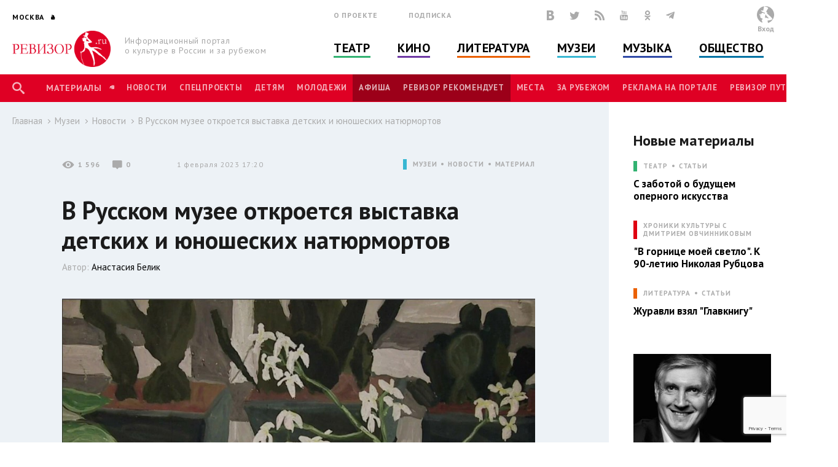

--- FILE ---
content_type: text/html; charset=utf-8
request_url: https://www.google.com/recaptcha/api2/anchor?ar=1&k=6LfE5ZcUAAAAAMqMgnvQcYuI40l8m5-l1OM2MEGM&co=aHR0cHM6Ly9yZXdpem9yLnJ1OjQ0Mw..&hl=en&v=N67nZn4AqZkNcbeMu4prBgzg&size=invisible&anchor-ms=20000&execute-ms=30000&cb=88w2iiyrgmz4
body_size: 48643
content:
<!DOCTYPE HTML><html dir="ltr" lang="en"><head><meta http-equiv="Content-Type" content="text/html; charset=UTF-8">
<meta http-equiv="X-UA-Compatible" content="IE=edge">
<title>reCAPTCHA</title>
<style type="text/css">
/* cyrillic-ext */
@font-face {
  font-family: 'Roboto';
  font-style: normal;
  font-weight: 400;
  font-stretch: 100%;
  src: url(//fonts.gstatic.com/s/roboto/v48/KFO7CnqEu92Fr1ME7kSn66aGLdTylUAMa3GUBHMdazTgWw.woff2) format('woff2');
  unicode-range: U+0460-052F, U+1C80-1C8A, U+20B4, U+2DE0-2DFF, U+A640-A69F, U+FE2E-FE2F;
}
/* cyrillic */
@font-face {
  font-family: 'Roboto';
  font-style: normal;
  font-weight: 400;
  font-stretch: 100%;
  src: url(//fonts.gstatic.com/s/roboto/v48/KFO7CnqEu92Fr1ME7kSn66aGLdTylUAMa3iUBHMdazTgWw.woff2) format('woff2');
  unicode-range: U+0301, U+0400-045F, U+0490-0491, U+04B0-04B1, U+2116;
}
/* greek-ext */
@font-face {
  font-family: 'Roboto';
  font-style: normal;
  font-weight: 400;
  font-stretch: 100%;
  src: url(//fonts.gstatic.com/s/roboto/v48/KFO7CnqEu92Fr1ME7kSn66aGLdTylUAMa3CUBHMdazTgWw.woff2) format('woff2');
  unicode-range: U+1F00-1FFF;
}
/* greek */
@font-face {
  font-family: 'Roboto';
  font-style: normal;
  font-weight: 400;
  font-stretch: 100%;
  src: url(//fonts.gstatic.com/s/roboto/v48/KFO7CnqEu92Fr1ME7kSn66aGLdTylUAMa3-UBHMdazTgWw.woff2) format('woff2');
  unicode-range: U+0370-0377, U+037A-037F, U+0384-038A, U+038C, U+038E-03A1, U+03A3-03FF;
}
/* math */
@font-face {
  font-family: 'Roboto';
  font-style: normal;
  font-weight: 400;
  font-stretch: 100%;
  src: url(//fonts.gstatic.com/s/roboto/v48/KFO7CnqEu92Fr1ME7kSn66aGLdTylUAMawCUBHMdazTgWw.woff2) format('woff2');
  unicode-range: U+0302-0303, U+0305, U+0307-0308, U+0310, U+0312, U+0315, U+031A, U+0326-0327, U+032C, U+032F-0330, U+0332-0333, U+0338, U+033A, U+0346, U+034D, U+0391-03A1, U+03A3-03A9, U+03B1-03C9, U+03D1, U+03D5-03D6, U+03F0-03F1, U+03F4-03F5, U+2016-2017, U+2034-2038, U+203C, U+2040, U+2043, U+2047, U+2050, U+2057, U+205F, U+2070-2071, U+2074-208E, U+2090-209C, U+20D0-20DC, U+20E1, U+20E5-20EF, U+2100-2112, U+2114-2115, U+2117-2121, U+2123-214F, U+2190, U+2192, U+2194-21AE, U+21B0-21E5, U+21F1-21F2, U+21F4-2211, U+2213-2214, U+2216-22FF, U+2308-230B, U+2310, U+2319, U+231C-2321, U+2336-237A, U+237C, U+2395, U+239B-23B7, U+23D0, U+23DC-23E1, U+2474-2475, U+25AF, U+25B3, U+25B7, U+25BD, U+25C1, U+25CA, U+25CC, U+25FB, U+266D-266F, U+27C0-27FF, U+2900-2AFF, U+2B0E-2B11, U+2B30-2B4C, U+2BFE, U+3030, U+FF5B, U+FF5D, U+1D400-1D7FF, U+1EE00-1EEFF;
}
/* symbols */
@font-face {
  font-family: 'Roboto';
  font-style: normal;
  font-weight: 400;
  font-stretch: 100%;
  src: url(//fonts.gstatic.com/s/roboto/v48/KFO7CnqEu92Fr1ME7kSn66aGLdTylUAMaxKUBHMdazTgWw.woff2) format('woff2');
  unicode-range: U+0001-000C, U+000E-001F, U+007F-009F, U+20DD-20E0, U+20E2-20E4, U+2150-218F, U+2190, U+2192, U+2194-2199, U+21AF, U+21E6-21F0, U+21F3, U+2218-2219, U+2299, U+22C4-22C6, U+2300-243F, U+2440-244A, U+2460-24FF, U+25A0-27BF, U+2800-28FF, U+2921-2922, U+2981, U+29BF, U+29EB, U+2B00-2BFF, U+4DC0-4DFF, U+FFF9-FFFB, U+10140-1018E, U+10190-1019C, U+101A0, U+101D0-101FD, U+102E0-102FB, U+10E60-10E7E, U+1D2C0-1D2D3, U+1D2E0-1D37F, U+1F000-1F0FF, U+1F100-1F1AD, U+1F1E6-1F1FF, U+1F30D-1F30F, U+1F315, U+1F31C, U+1F31E, U+1F320-1F32C, U+1F336, U+1F378, U+1F37D, U+1F382, U+1F393-1F39F, U+1F3A7-1F3A8, U+1F3AC-1F3AF, U+1F3C2, U+1F3C4-1F3C6, U+1F3CA-1F3CE, U+1F3D4-1F3E0, U+1F3ED, U+1F3F1-1F3F3, U+1F3F5-1F3F7, U+1F408, U+1F415, U+1F41F, U+1F426, U+1F43F, U+1F441-1F442, U+1F444, U+1F446-1F449, U+1F44C-1F44E, U+1F453, U+1F46A, U+1F47D, U+1F4A3, U+1F4B0, U+1F4B3, U+1F4B9, U+1F4BB, U+1F4BF, U+1F4C8-1F4CB, U+1F4D6, U+1F4DA, U+1F4DF, U+1F4E3-1F4E6, U+1F4EA-1F4ED, U+1F4F7, U+1F4F9-1F4FB, U+1F4FD-1F4FE, U+1F503, U+1F507-1F50B, U+1F50D, U+1F512-1F513, U+1F53E-1F54A, U+1F54F-1F5FA, U+1F610, U+1F650-1F67F, U+1F687, U+1F68D, U+1F691, U+1F694, U+1F698, U+1F6AD, U+1F6B2, U+1F6B9-1F6BA, U+1F6BC, U+1F6C6-1F6CF, U+1F6D3-1F6D7, U+1F6E0-1F6EA, U+1F6F0-1F6F3, U+1F6F7-1F6FC, U+1F700-1F7FF, U+1F800-1F80B, U+1F810-1F847, U+1F850-1F859, U+1F860-1F887, U+1F890-1F8AD, U+1F8B0-1F8BB, U+1F8C0-1F8C1, U+1F900-1F90B, U+1F93B, U+1F946, U+1F984, U+1F996, U+1F9E9, U+1FA00-1FA6F, U+1FA70-1FA7C, U+1FA80-1FA89, U+1FA8F-1FAC6, U+1FACE-1FADC, U+1FADF-1FAE9, U+1FAF0-1FAF8, U+1FB00-1FBFF;
}
/* vietnamese */
@font-face {
  font-family: 'Roboto';
  font-style: normal;
  font-weight: 400;
  font-stretch: 100%;
  src: url(//fonts.gstatic.com/s/roboto/v48/KFO7CnqEu92Fr1ME7kSn66aGLdTylUAMa3OUBHMdazTgWw.woff2) format('woff2');
  unicode-range: U+0102-0103, U+0110-0111, U+0128-0129, U+0168-0169, U+01A0-01A1, U+01AF-01B0, U+0300-0301, U+0303-0304, U+0308-0309, U+0323, U+0329, U+1EA0-1EF9, U+20AB;
}
/* latin-ext */
@font-face {
  font-family: 'Roboto';
  font-style: normal;
  font-weight: 400;
  font-stretch: 100%;
  src: url(//fonts.gstatic.com/s/roboto/v48/KFO7CnqEu92Fr1ME7kSn66aGLdTylUAMa3KUBHMdazTgWw.woff2) format('woff2');
  unicode-range: U+0100-02BA, U+02BD-02C5, U+02C7-02CC, U+02CE-02D7, U+02DD-02FF, U+0304, U+0308, U+0329, U+1D00-1DBF, U+1E00-1E9F, U+1EF2-1EFF, U+2020, U+20A0-20AB, U+20AD-20C0, U+2113, U+2C60-2C7F, U+A720-A7FF;
}
/* latin */
@font-face {
  font-family: 'Roboto';
  font-style: normal;
  font-weight: 400;
  font-stretch: 100%;
  src: url(//fonts.gstatic.com/s/roboto/v48/KFO7CnqEu92Fr1ME7kSn66aGLdTylUAMa3yUBHMdazQ.woff2) format('woff2');
  unicode-range: U+0000-00FF, U+0131, U+0152-0153, U+02BB-02BC, U+02C6, U+02DA, U+02DC, U+0304, U+0308, U+0329, U+2000-206F, U+20AC, U+2122, U+2191, U+2193, U+2212, U+2215, U+FEFF, U+FFFD;
}
/* cyrillic-ext */
@font-face {
  font-family: 'Roboto';
  font-style: normal;
  font-weight: 500;
  font-stretch: 100%;
  src: url(//fonts.gstatic.com/s/roboto/v48/KFO7CnqEu92Fr1ME7kSn66aGLdTylUAMa3GUBHMdazTgWw.woff2) format('woff2');
  unicode-range: U+0460-052F, U+1C80-1C8A, U+20B4, U+2DE0-2DFF, U+A640-A69F, U+FE2E-FE2F;
}
/* cyrillic */
@font-face {
  font-family: 'Roboto';
  font-style: normal;
  font-weight: 500;
  font-stretch: 100%;
  src: url(//fonts.gstatic.com/s/roboto/v48/KFO7CnqEu92Fr1ME7kSn66aGLdTylUAMa3iUBHMdazTgWw.woff2) format('woff2');
  unicode-range: U+0301, U+0400-045F, U+0490-0491, U+04B0-04B1, U+2116;
}
/* greek-ext */
@font-face {
  font-family: 'Roboto';
  font-style: normal;
  font-weight: 500;
  font-stretch: 100%;
  src: url(//fonts.gstatic.com/s/roboto/v48/KFO7CnqEu92Fr1ME7kSn66aGLdTylUAMa3CUBHMdazTgWw.woff2) format('woff2');
  unicode-range: U+1F00-1FFF;
}
/* greek */
@font-face {
  font-family: 'Roboto';
  font-style: normal;
  font-weight: 500;
  font-stretch: 100%;
  src: url(//fonts.gstatic.com/s/roboto/v48/KFO7CnqEu92Fr1ME7kSn66aGLdTylUAMa3-UBHMdazTgWw.woff2) format('woff2');
  unicode-range: U+0370-0377, U+037A-037F, U+0384-038A, U+038C, U+038E-03A1, U+03A3-03FF;
}
/* math */
@font-face {
  font-family: 'Roboto';
  font-style: normal;
  font-weight: 500;
  font-stretch: 100%;
  src: url(//fonts.gstatic.com/s/roboto/v48/KFO7CnqEu92Fr1ME7kSn66aGLdTylUAMawCUBHMdazTgWw.woff2) format('woff2');
  unicode-range: U+0302-0303, U+0305, U+0307-0308, U+0310, U+0312, U+0315, U+031A, U+0326-0327, U+032C, U+032F-0330, U+0332-0333, U+0338, U+033A, U+0346, U+034D, U+0391-03A1, U+03A3-03A9, U+03B1-03C9, U+03D1, U+03D5-03D6, U+03F0-03F1, U+03F4-03F5, U+2016-2017, U+2034-2038, U+203C, U+2040, U+2043, U+2047, U+2050, U+2057, U+205F, U+2070-2071, U+2074-208E, U+2090-209C, U+20D0-20DC, U+20E1, U+20E5-20EF, U+2100-2112, U+2114-2115, U+2117-2121, U+2123-214F, U+2190, U+2192, U+2194-21AE, U+21B0-21E5, U+21F1-21F2, U+21F4-2211, U+2213-2214, U+2216-22FF, U+2308-230B, U+2310, U+2319, U+231C-2321, U+2336-237A, U+237C, U+2395, U+239B-23B7, U+23D0, U+23DC-23E1, U+2474-2475, U+25AF, U+25B3, U+25B7, U+25BD, U+25C1, U+25CA, U+25CC, U+25FB, U+266D-266F, U+27C0-27FF, U+2900-2AFF, U+2B0E-2B11, U+2B30-2B4C, U+2BFE, U+3030, U+FF5B, U+FF5D, U+1D400-1D7FF, U+1EE00-1EEFF;
}
/* symbols */
@font-face {
  font-family: 'Roboto';
  font-style: normal;
  font-weight: 500;
  font-stretch: 100%;
  src: url(//fonts.gstatic.com/s/roboto/v48/KFO7CnqEu92Fr1ME7kSn66aGLdTylUAMaxKUBHMdazTgWw.woff2) format('woff2');
  unicode-range: U+0001-000C, U+000E-001F, U+007F-009F, U+20DD-20E0, U+20E2-20E4, U+2150-218F, U+2190, U+2192, U+2194-2199, U+21AF, U+21E6-21F0, U+21F3, U+2218-2219, U+2299, U+22C4-22C6, U+2300-243F, U+2440-244A, U+2460-24FF, U+25A0-27BF, U+2800-28FF, U+2921-2922, U+2981, U+29BF, U+29EB, U+2B00-2BFF, U+4DC0-4DFF, U+FFF9-FFFB, U+10140-1018E, U+10190-1019C, U+101A0, U+101D0-101FD, U+102E0-102FB, U+10E60-10E7E, U+1D2C0-1D2D3, U+1D2E0-1D37F, U+1F000-1F0FF, U+1F100-1F1AD, U+1F1E6-1F1FF, U+1F30D-1F30F, U+1F315, U+1F31C, U+1F31E, U+1F320-1F32C, U+1F336, U+1F378, U+1F37D, U+1F382, U+1F393-1F39F, U+1F3A7-1F3A8, U+1F3AC-1F3AF, U+1F3C2, U+1F3C4-1F3C6, U+1F3CA-1F3CE, U+1F3D4-1F3E0, U+1F3ED, U+1F3F1-1F3F3, U+1F3F5-1F3F7, U+1F408, U+1F415, U+1F41F, U+1F426, U+1F43F, U+1F441-1F442, U+1F444, U+1F446-1F449, U+1F44C-1F44E, U+1F453, U+1F46A, U+1F47D, U+1F4A3, U+1F4B0, U+1F4B3, U+1F4B9, U+1F4BB, U+1F4BF, U+1F4C8-1F4CB, U+1F4D6, U+1F4DA, U+1F4DF, U+1F4E3-1F4E6, U+1F4EA-1F4ED, U+1F4F7, U+1F4F9-1F4FB, U+1F4FD-1F4FE, U+1F503, U+1F507-1F50B, U+1F50D, U+1F512-1F513, U+1F53E-1F54A, U+1F54F-1F5FA, U+1F610, U+1F650-1F67F, U+1F687, U+1F68D, U+1F691, U+1F694, U+1F698, U+1F6AD, U+1F6B2, U+1F6B9-1F6BA, U+1F6BC, U+1F6C6-1F6CF, U+1F6D3-1F6D7, U+1F6E0-1F6EA, U+1F6F0-1F6F3, U+1F6F7-1F6FC, U+1F700-1F7FF, U+1F800-1F80B, U+1F810-1F847, U+1F850-1F859, U+1F860-1F887, U+1F890-1F8AD, U+1F8B0-1F8BB, U+1F8C0-1F8C1, U+1F900-1F90B, U+1F93B, U+1F946, U+1F984, U+1F996, U+1F9E9, U+1FA00-1FA6F, U+1FA70-1FA7C, U+1FA80-1FA89, U+1FA8F-1FAC6, U+1FACE-1FADC, U+1FADF-1FAE9, U+1FAF0-1FAF8, U+1FB00-1FBFF;
}
/* vietnamese */
@font-face {
  font-family: 'Roboto';
  font-style: normal;
  font-weight: 500;
  font-stretch: 100%;
  src: url(//fonts.gstatic.com/s/roboto/v48/KFO7CnqEu92Fr1ME7kSn66aGLdTylUAMa3OUBHMdazTgWw.woff2) format('woff2');
  unicode-range: U+0102-0103, U+0110-0111, U+0128-0129, U+0168-0169, U+01A0-01A1, U+01AF-01B0, U+0300-0301, U+0303-0304, U+0308-0309, U+0323, U+0329, U+1EA0-1EF9, U+20AB;
}
/* latin-ext */
@font-face {
  font-family: 'Roboto';
  font-style: normal;
  font-weight: 500;
  font-stretch: 100%;
  src: url(//fonts.gstatic.com/s/roboto/v48/KFO7CnqEu92Fr1ME7kSn66aGLdTylUAMa3KUBHMdazTgWw.woff2) format('woff2');
  unicode-range: U+0100-02BA, U+02BD-02C5, U+02C7-02CC, U+02CE-02D7, U+02DD-02FF, U+0304, U+0308, U+0329, U+1D00-1DBF, U+1E00-1E9F, U+1EF2-1EFF, U+2020, U+20A0-20AB, U+20AD-20C0, U+2113, U+2C60-2C7F, U+A720-A7FF;
}
/* latin */
@font-face {
  font-family: 'Roboto';
  font-style: normal;
  font-weight: 500;
  font-stretch: 100%;
  src: url(//fonts.gstatic.com/s/roboto/v48/KFO7CnqEu92Fr1ME7kSn66aGLdTylUAMa3yUBHMdazQ.woff2) format('woff2');
  unicode-range: U+0000-00FF, U+0131, U+0152-0153, U+02BB-02BC, U+02C6, U+02DA, U+02DC, U+0304, U+0308, U+0329, U+2000-206F, U+20AC, U+2122, U+2191, U+2193, U+2212, U+2215, U+FEFF, U+FFFD;
}
/* cyrillic-ext */
@font-face {
  font-family: 'Roboto';
  font-style: normal;
  font-weight: 900;
  font-stretch: 100%;
  src: url(//fonts.gstatic.com/s/roboto/v48/KFO7CnqEu92Fr1ME7kSn66aGLdTylUAMa3GUBHMdazTgWw.woff2) format('woff2');
  unicode-range: U+0460-052F, U+1C80-1C8A, U+20B4, U+2DE0-2DFF, U+A640-A69F, U+FE2E-FE2F;
}
/* cyrillic */
@font-face {
  font-family: 'Roboto';
  font-style: normal;
  font-weight: 900;
  font-stretch: 100%;
  src: url(//fonts.gstatic.com/s/roboto/v48/KFO7CnqEu92Fr1ME7kSn66aGLdTylUAMa3iUBHMdazTgWw.woff2) format('woff2');
  unicode-range: U+0301, U+0400-045F, U+0490-0491, U+04B0-04B1, U+2116;
}
/* greek-ext */
@font-face {
  font-family: 'Roboto';
  font-style: normal;
  font-weight: 900;
  font-stretch: 100%;
  src: url(//fonts.gstatic.com/s/roboto/v48/KFO7CnqEu92Fr1ME7kSn66aGLdTylUAMa3CUBHMdazTgWw.woff2) format('woff2');
  unicode-range: U+1F00-1FFF;
}
/* greek */
@font-face {
  font-family: 'Roboto';
  font-style: normal;
  font-weight: 900;
  font-stretch: 100%;
  src: url(//fonts.gstatic.com/s/roboto/v48/KFO7CnqEu92Fr1ME7kSn66aGLdTylUAMa3-UBHMdazTgWw.woff2) format('woff2');
  unicode-range: U+0370-0377, U+037A-037F, U+0384-038A, U+038C, U+038E-03A1, U+03A3-03FF;
}
/* math */
@font-face {
  font-family: 'Roboto';
  font-style: normal;
  font-weight: 900;
  font-stretch: 100%;
  src: url(//fonts.gstatic.com/s/roboto/v48/KFO7CnqEu92Fr1ME7kSn66aGLdTylUAMawCUBHMdazTgWw.woff2) format('woff2');
  unicode-range: U+0302-0303, U+0305, U+0307-0308, U+0310, U+0312, U+0315, U+031A, U+0326-0327, U+032C, U+032F-0330, U+0332-0333, U+0338, U+033A, U+0346, U+034D, U+0391-03A1, U+03A3-03A9, U+03B1-03C9, U+03D1, U+03D5-03D6, U+03F0-03F1, U+03F4-03F5, U+2016-2017, U+2034-2038, U+203C, U+2040, U+2043, U+2047, U+2050, U+2057, U+205F, U+2070-2071, U+2074-208E, U+2090-209C, U+20D0-20DC, U+20E1, U+20E5-20EF, U+2100-2112, U+2114-2115, U+2117-2121, U+2123-214F, U+2190, U+2192, U+2194-21AE, U+21B0-21E5, U+21F1-21F2, U+21F4-2211, U+2213-2214, U+2216-22FF, U+2308-230B, U+2310, U+2319, U+231C-2321, U+2336-237A, U+237C, U+2395, U+239B-23B7, U+23D0, U+23DC-23E1, U+2474-2475, U+25AF, U+25B3, U+25B7, U+25BD, U+25C1, U+25CA, U+25CC, U+25FB, U+266D-266F, U+27C0-27FF, U+2900-2AFF, U+2B0E-2B11, U+2B30-2B4C, U+2BFE, U+3030, U+FF5B, U+FF5D, U+1D400-1D7FF, U+1EE00-1EEFF;
}
/* symbols */
@font-face {
  font-family: 'Roboto';
  font-style: normal;
  font-weight: 900;
  font-stretch: 100%;
  src: url(//fonts.gstatic.com/s/roboto/v48/KFO7CnqEu92Fr1ME7kSn66aGLdTylUAMaxKUBHMdazTgWw.woff2) format('woff2');
  unicode-range: U+0001-000C, U+000E-001F, U+007F-009F, U+20DD-20E0, U+20E2-20E4, U+2150-218F, U+2190, U+2192, U+2194-2199, U+21AF, U+21E6-21F0, U+21F3, U+2218-2219, U+2299, U+22C4-22C6, U+2300-243F, U+2440-244A, U+2460-24FF, U+25A0-27BF, U+2800-28FF, U+2921-2922, U+2981, U+29BF, U+29EB, U+2B00-2BFF, U+4DC0-4DFF, U+FFF9-FFFB, U+10140-1018E, U+10190-1019C, U+101A0, U+101D0-101FD, U+102E0-102FB, U+10E60-10E7E, U+1D2C0-1D2D3, U+1D2E0-1D37F, U+1F000-1F0FF, U+1F100-1F1AD, U+1F1E6-1F1FF, U+1F30D-1F30F, U+1F315, U+1F31C, U+1F31E, U+1F320-1F32C, U+1F336, U+1F378, U+1F37D, U+1F382, U+1F393-1F39F, U+1F3A7-1F3A8, U+1F3AC-1F3AF, U+1F3C2, U+1F3C4-1F3C6, U+1F3CA-1F3CE, U+1F3D4-1F3E0, U+1F3ED, U+1F3F1-1F3F3, U+1F3F5-1F3F7, U+1F408, U+1F415, U+1F41F, U+1F426, U+1F43F, U+1F441-1F442, U+1F444, U+1F446-1F449, U+1F44C-1F44E, U+1F453, U+1F46A, U+1F47D, U+1F4A3, U+1F4B0, U+1F4B3, U+1F4B9, U+1F4BB, U+1F4BF, U+1F4C8-1F4CB, U+1F4D6, U+1F4DA, U+1F4DF, U+1F4E3-1F4E6, U+1F4EA-1F4ED, U+1F4F7, U+1F4F9-1F4FB, U+1F4FD-1F4FE, U+1F503, U+1F507-1F50B, U+1F50D, U+1F512-1F513, U+1F53E-1F54A, U+1F54F-1F5FA, U+1F610, U+1F650-1F67F, U+1F687, U+1F68D, U+1F691, U+1F694, U+1F698, U+1F6AD, U+1F6B2, U+1F6B9-1F6BA, U+1F6BC, U+1F6C6-1F6CF, U+1F6D3-1F6D7, U+1F6E0-1F6EA, U+1F6F0-1F6F3, U+1F6F7-1F6FC, U+1F700-1F7FF, U+1F800-1F80B, U+1F810-1F847, U+1F850-1F859, U+1F860-1F887, U+1F890-1F8AD, U+1F8B0-1F8BB, U+1F8C0-1F8C1, U+1F900-1F90B, U+1F93B, U+1F946, U+1F984, U+1F996, U+1F9E9, U+1FA00-1FA6F, U+1FA70-1FA7C, U+1FA80-1FA89, U+1FA8F-1FAC6, U+1FACE-1FADC, U+1FADF-1FAE9, U+1FAF0-1FAF8, U+1FB00-1FBFF;
}
/* vietnamese */
@font-face {
  font-family: 'Roboto';
  font-style: normal;
  font-weight: 900;
  font-stretch: 100%;
  src: url(//fonts.gstatic.com/s/roboto/v48/KFO7CnqEu92Fr1ME7kSn66aGLdTylUAMa3OUBHMdazTgWw.woff2) format('woff2');
  unicode-range: U+0102-0103, U+0110-0111, U+0128-0129, U+0168-0169, U+01A0-01A1, U+01AF-01B0, U+0300-0301, U+0303-0304, U+0308-0309, U+0323, U+0329, U+1EA0-1EF9, U+20AB;
}
/* latin-ext */
@font-face {
  font-family: 'Roboto';
  font-style: normal;
  font-weight: 900;
  font-stretch: 100%;
  src: url(//fonts.gstatic.com/s/roboto/v48/KFO7CnqEu92Fr1ME7kSn66aGLdTylUAMa3KUBHMdazTgWw.woff2) format('woff2');
  unicode-range: U+0100-02BA, U+02BD-02C5, U+02C7-02CC, U+02CE-02D7, U+02DD-02FF, U+0304, U+0308, U+0329, U+1D00-1DBF, U+1E00-1E9F, U+1EF2-1EFF, U+2020, U+20A0-20AB, U+20AD-20C0, U+2113, U+2C60-2C7F, U+A720-A7FF;
}
/* latin */
@font-face {
  font-family: 'Roboto';
  font-style: normal;
  font-weight: 900;
  font-stretch: 100%;
  src: url(//fonts.gstatic.com/s/roboto/v48/KFO7CnqEu92Fr1ME7kSn66aGLdTylUAMa3yUBHMdazQ.woff2) format('woff2');
  unicode-range: U+0000-00FF, U+0131, U+0152-0153, U+02BB-02BC, U+02C6, U+02DA, U+02DC, U+0304, U+0308, U+0329, U+2000-206F, U+20AC, U+2122, U+2191, U+2193, U+2212, U+2215, U+FEFF, U+FFFD;
}

</style>
<link rel="stylesheet" type="text/css" href="https://www.gstatic.com/recaptcha/releases/N67nZn4AqZkNcbeMu4prBgzg/styles__ltr.css">
<script nonce="Q3MwuAV59T2Ia7GqEvGzPw" type="text/javascript">window['__recaptcha_api'] = 'https://www.google.com/recaptcha/api2/';</script>
<script type="text/javascript" src="https://www.gstatic.com/recaptcha/releases/N67nZn4AqZkNcbeMu4prBgzg/recaptcha__en.js" nonce="Q3MwuAV59T2Ia7GqEvGzPw">
      
    </script></head>
<body><div id="rc-anchor-alert" class="rc-anchor-alert"></div>
<input type="hidden" id="recaptcha-token" value="[base64]">
<script type="text/javascript" nonce="Q3MwuAV59T2Ia7GqEvGzPw">
      recaptcha.anchor.Main.init("[\x22ainput\x22,[\x22bgdata\x22,\x22\x22,\[base64]/[base64]/[base64]/[base64]/[base64]/[base64]/KGcoTywyNTMsTy5PKSxVRyhPLEMpKTpnKE8sMjUzLEMpLE8pKSxsKSksTykpfSxieT1mdW5jdGlvbihDLE8sdSxsKXtmb3IobD0odT1SKEMpLDApO08+MDtPLS0pbD1sPDw4fFooQyk7ZyhDLHUsbCl9LFVHPWZ1bmN0aW9uKEMsTyl7Qy5pLmxlbmd0aD4xMDQ/[base64]/[base64]/[base64]/[base64]/[base64]/[base64]/[base64]\\u003d\x22,\[base64]\x22,\x22wooAbMKdYcKzMTDDkFbDmsKvOcOWa8O6bsKAUnFEw6o2wosEw7JFcsOzw6fCqU3DvMOTw4PCn8KZw6DCi8KMw5PCnMOgw7/[base64]/MGLDpSvClDbCssOlIcKlfVIvJnHChMOYOXPDtsOuw5jDgsOlDTclwqfDhT7DrcK8w75fw6AqBsKqOsKkYMKOFTfDkknCrMOqNGZbw7d5wpRkwoXDqmU5fkcXN8Orw6F4XjHCjcKRcMKmF8Kow4Bfw6PDii3CmknChjXDgMKFA8KsGXpWIixKRsK1CMOwPMOXJ2Q5w4/Ctn/DlMOGQsKFwqrCkcOzwrpRSsK8wo3CtQzCtMKBwpjCmxV7wplew6jCrsKzw7DCim3DqQ84wrvCq8KAw4IMwr/Dmy0ewo3Cv2xJNMO/LMOnw7lUw6lmw6HCosOKEDp2w6xfw5HCo37DkFjDgVHDk0Q+w5lyTsK2QW/DoRoCdVgKWcKEwq3Csg5lw4vDisO7w5zDrktHNWsOw7zDonjDn0UvIwRfTsK8wrwEesOQw6TDhAsvNsOQwrvCiMKIc8OfJ8OzwphKVMOsHRgHcsOyw7XCvcKbwrFrw5E7X37ChCbDv8KAw5vDh8OhIyFrYWo9OVXDjUPCti/[base64]/DoSrCnsKvW2F3woTCgCzComTCtDBQLMKUSMO8N17Dt8KLwrzDusKqRhzCgWULP8OVG8OxwqBiw7zCucOcLMKzw4jCqTPCsg3ChHEBbMKwSyMlw6/ChQxtZcOmwrbCs3zDrSwZwodqwq0MGVHCpnXDt1HDrjbDr0LDgTPCqsOuwoIqw4JAw5bCgVlawq17woHCqnHCncK3w47DlsOlWsOswq1aMgF+wr/Cu8OGw5EXw4LCrMKfFxDDvgDDiEjCmMO1ZcOTw5Zlw7lawqB9w6MVw5sbw57DqcKyfcOJwoPDnMK0a8KkV8KrF8K3UsOSw6bCsl8rw4gxwpsNwq/DrnjDimvCoybDvnTDliTCjBwXfR0kwrLCjxfDssKJCRwyIDPDn8KgXn3Di2DDhCzCkMK9w7HDnsKNBHTDjD4KwpRiw55JwoY5wolheMKlV2p3Bn3CisKHw5BTw4QyOcOiwoJ8w5LCvF/CosKrWsKvw4HDh8KxO8KcwrjChMOXdsKPYMKiw4fDncO7w4Rsw502wrPDjkUMwqTCtVvDhcKHwoR6w7fCnMOkWXnCiMO+FCDDgm/CmMKNUhTCuMObw6PDhgsdwp5Jw5Ngb8K1EF1+Wysmw6kswoXCry0ZY8O3Q8KNf8O9w47Cu8OUBBrCm8OrU8KSIcKbwpQ9w4B1wpTCmMO1w6thw5DDmcKLwrozwq7Ct3/Cjgc2wq0cwrd1w4HDoAQDTcK+w7bDtMOjE05JGMKlw7tVw7XCq18ewpnDtsOgwoTCqsOtwpnCm8KkNsKrwo5uwrQBwqV1w53CrgYkw4/CuADDlBXDoDl8Q8Onwr5ww7QmCcOswqLDn8KHU2zCqAkCWTrCnsOjYcKRwqjDnwDCh1MUZsK/w5Riw7cKMSQhwo/[base64]/DgSkTFkAQwokpwonDkMOswrEzw5pCfMOUUX4DExNebW/Cg8Kvw7kXwqE4w7bDu8OUN8KALMKtA2fDukrDosOnJS09FG5yw7RWX0bDn8KTe8Kfw7XDuEjCscKFwoXCi8KrwqLDrGTCpcO1SU/[base64]/Ckjgpwp1Rw7vCjh5swrLCkE85wpzDgFJsKMOLwphUw7HDtFbCtHw9wpHCocOaw5jCgMKsw7R+G1tFcGjChC19asKQWHrDq8K9bwVnTcO9wosnVzkCf8Oaw5DDkTPDmMOTZMO2WsOmJcKdw7J+QyccaAgeXDtDwqvDh0QrIQNcw45/w74jw6zDrSJDRDJmOUXCssKlw7p0eBQnY8OiwpDDrhjDt8OWN0DDjhVjORJ6wonCpgEWwoo+ZknDu8O6wpzCrE7CkwnDlCkMw5/Dg8KUw54Cwq1/bxTDvsO5w5nDksKjX8KZEMKGw5xhwoweSyjDtMKGwqvCsCY3RVbCs8K7SsK2wqUIwqnChRIaN8KLF8OqUUHDmhExEjrCuVXDucOdw4ZAUMK1B8KBw79oRMKED8OwwrjCk2rCjsOuwrYWYsOwew8bDMOQw43CnsOKw7/Cm3J2w6pcwpPCjzpZHRpEw6PCug/Ds1cTSjopNxd7w4nDnQNkLg9TU8Khw6g7wr/DlcOUTcOrwoZGNMOtJsKPa0Frw6HDuAXDicKvwoPCokrDg1DDthIaZBcBTiIZc8K4wpl4wrFVcBpUw5TDvgwew53DmmpXw5RcBxPClxUSw5vCl8O5w5MdAiTCjD7Do8OaJsKiwq/DgkMsPsK8wpjDssKABVEPwq/ChMO7S8OzwqDDmXrDj10jXcKnwqfDt8OsUsKWwpN3w4ESTVfCj8KpITBJCD3CtX7DvsKKw5rCh8OEw7jCncK/cMK9wonDgBvDnyzDs3cGw7XCtMO+ScKRU8ONBhw5w6A/w7UYKzTDoBIvw7XCjSrCnHNTwpvDjUHDpFhBw4DDrXUdw7Qsw7DDvU/[base64]/CsRDClsO7w688w4LCosKywoXCocKuw6vDssKuw5V5w5zDssKlSEE4acKWwrfDiMO2w7UgZSB3wpklWUvCo3bCucOzw5fCr8KldMKlVFHDqmZww4kDw4cDw5nCiSfCtcO3PjzCulnCpMKCw6zCuCbDhm3CkMOawpllDQjCuk0zw6hLw6pcw7V/[base64]/DjDQBQHhBw7R+wo4fwrTCg8O7wrHDp8KvwrIARm/CqUQOw7fCo8K+dRtVw4dGw6UHw7nCksKRw5fDvcOqUytJwq8SwrpKexDCicKsw6knwohHwqlFQQTDq8K4AAIhTB/CpcKaDMOKwoXDosO5UMKUw6ImJsKgwowOwp/ClcK0Ek0fwr98w59hw6Ikw7nDqMODDcKowo0hcArCkDA2woo0LgVfwp9wwqbDssOswpDDt8Kyw5oQwrZlGn/DnMKswobCq2nCpMOHcsOSw4DClcKzT8KqF8OqDBvDnMK2bVLDksK3HsO5XnzCj8OUasOfwpJ7dMKaw7XCi1N3w7MURSo0wrLDhU/DucO7wrvDosKlMR0sw6PCicO1w4rCgGPDpHJ/w6puFsK8KMOaw5TCosOfwpjDlVPCqsOOb8OhEcKJwqPDu2JJdUpTYMKRfMKkLcKvw6PCoMObw48cw4Jrw7fDkysmwpvCqG/Dm3XCgm7CqH0dw5HDq8KgFcKUwo9DUzkcw4bCqsK+EQ7Crm53w5Asw7Ulb8KXRBJzVcKSGknDsDZDwqgDwpPDrsObWcK7HsKnwpVnw5HCvcKZbsKpUMOwVsKkMUISwp/CpcKiKS7Cl3rDiMKccnUacRQeMg/CncOlYsOlw4FYPsOiw4JaNyPCoXPCl2jDnCPCncOhDw/[base64]/CkcKbPAvDqkjDmMO7woTCgsK1WcKSw4jCuC/CucKmw79IwpAkHSLDqx02wplzwrZqAEAtwqLDjsKTSsO0bnTDiVYuwovDtsOhw6HDol52w4jDlsKHVMKbcRQASxnDuidSWMK3wr/DkWU8cmhyWR/Cu3nDsxAjwoEwHFHCtBnDj0xTZ8K+w6fCnDLDkcOmYilGw7k6IEQfwr7CiMOmw44ww4Baw5tFw73DgCsQZXDCh0o9MMOCMsKVwoTDimfCth/[base64]/CrsKawrjCl8Kdwq/[base64]/w4bChEgMwqjClHtRw7nDhH9SWAzDsGPDssKOwr7DhcOPw5pcPHJMwr7CmMKZOcK3w4BAw6TCtsOtw5zCrsK2KsOBwr3Cj19ywowAaAwlw4QjW8ORbAl/[base64]/TVfDt3LDvkVtClDDmgnCkMKGwrXCncKLw7gMRcOqQcODw7HDnSDCigvChBPDpRrDpHnCkMOew7N8wpRuw6prZiTCqcOFwoHDlsKVw6HColLCnsKew7VrNzcQwpQ8wpg/SR7DkcOAw7NxwrRgLjDCsMKVRMK8cHwGwq9MaU7CnsKAwp3DhcOBRH3CsgbCv8KvR8KJJ8KKw6nCgcKKIHtPwrvCvsKWD8KdL2vDnn3Du8O/w48PGG7DuAnCoMOQw5/[base64]/wpYdWcOhwrnClsOMH8O4Zk/DgkQsSWFjXxHDmEfCkcKoOQoewrjDjXFuwr3DtsKrwq/CucOyBHPCpSjDqzPDu2tGGMOSJRwDwqfCicOKI8O4BCcobsK5w586w4DDmcOPWMO1cUDDrALCvcOEM8OrXsK/w5wYwqPCsRkaGcKIw6QVw5p0woBMwoFKw7BJw6DDqMKRAyvDlml5Fj7ChnvDgQdwA3kPwoUPwrXDi8OawoFxCMKYNRRNNsKUS8KoUMKQwpo/wq5ZW8KAH0JwwrjCrsOHwpHCoRNUWnrDixxiesK6aW/ComTDsnvCvsKxe8Oawo7CosOVQsOCWETCjsKWwod6w6AzV8O6woXCuDTCt8K/XTZiwoxPwrvDlUHCrADCsyAhwrJKIxrCoMOjwqPDscKpTsOpw6fCjiTDiTpCYx/Dvk8qdl9IwpzCm8ODdMKJw6sfw7vChEjCtsO1QkTDscOqwoXCmWAPw7FDw6nCnmnDlMKLwo4XwrtoIl7Dlg/Cs8K7w7N6w7TCqsKEwrzCocOaDgsowpXCmzlRCTTChMKNHMKlN8KrwqULTsKcIMOOwrowMA1nNCRWwrjDgEfDoHQcBcOTQk/DrcKZBF3CrsK5BMOXw4VlDmPCjxpuVAbDmGBCwqBYwqLDimUiw4siJMKdTHIRGsOEw5YWw6theRFTWcOqw58pZMKFfcKUYsKoTCDCkMOPw4RWw5zDsMOXw4jDucO+En3DvMKJFsKjJsKrLSDDggXDnMK/w4bClcOewphkwrDDpcKAw5fCtMOrAWB4M8KlwqEQw4jCgWRpeHjDqmgKS8K/[base64]/DjcKKUsKXwpUrw69Gd2NuwqXCiGdyw44HLGNJw4tBC8K3EiLDpX5GwrokSMKUBcKKwrA7w4/[base64]/w4QTwo/CucO7wrZhwrEiwqvDr0kubQTDl8OLdMKNw75oVsO9VcKrYB3DnsKxDhJ8w5rClsOwO8O8FDjDsTfDsMOUQMKpLMKWfcOCwrtVwq/Dl2Utw6UHCsKnw4XDlcOzXjAQw7bCicOkdMOOU0M+wpd0f8OTwplqG8KMPMOawp0Ww4rCpDsxJsKofsKKD1/CjsO0eMOYw4bChlcSFl9cH2AKKxI/wrvDhXpmN8OUwpbDnsOyw4jDv8OlXMOswpjDjcOzw5DDrilNdsOmN1zDi8OKw7YRw6LDvMOJJcKHfUbDnyTCsFFGwr/[base64]/DhcO9DDkWUMKKw6jDsl7Drw7CiibCucKILzFzRx4IXRBMwqMrwptMwrfClsOswrpHwpjCi2DCi0/Cri8QAMOpCRZPXMOQSMKwwo/Ds8KXclIBwqPDnMKRwp5nw43DrMOgZWXDp8Kidl/Cn1QZw7tWTMKldRVnw7Afw4omwqDDtiHDmxBxw6fDuMOow5FNe8OZwp3DgcOFwrvDuF3CjShXSx3CnMOmZCUTwrVCwqJfw7LDoilaO8KTTnUfe1bCh8KLwr7DkFpOwpRwM20KOxBKw7NpDhQYw7hFw7cRchdCwrXCgsKlw7rCn8KAwohqEsOlwq/[base64]/CiMKPwqNKEjdCw57Dr8Orw7DCi8Kkw60NZcKQSsOUw4B7wo3CgnzCvsKewp3CrHXDhmhTDyLDjMKUw6wtw4nDpkbCjMO1RMKKEMOnw6XDocO7woAhwp3CvGrCucK1w6XCrnHCnsOmdsO8PcOEVzzClcKoUcKraExRwrJDw7zDhVzDtsOEw6JswpoRG10uw6/[base64]/DtmpkeVDCsMKZBsKEwrjCnMO8wpUQw6rDtsKpbmnCg8KlJyPDhMK2MBDDsgXCh8OHIi/CsWjCnsK9wphTYsOwH8OfB8KQLyLDpcOsEMOoNcORZ8KEw67DjcK7QUgsw6fCtMOUKkPCl8OAF8KGPMO3wrpGwqpiV8Kqw7XDsMOWTMOeMQ/CkGDClsO3wqsiwqFGw5VfwpzCrlrDmTbCpmbCq23DscObWMKPwoTCm8Oowr/Dg8Opw7DDj2kZKsOmJWrDsRo/w4PCsWJkw6BTM0rCl0TCm2jCicOpZMOmG8KaA8OiMD1MXFI1wrRlPcKcw7/CoiYgw4oKwpLDmsKcb8OBw5tZw7rDoDzCgTA3ExnDlQ/CjG5iw5VBwrVQQmPDncO0w57CrsOJw48Dw4nCpsKMw6R9w6oEY8OSOMKiTcKjccOTw5rCp8OGw43DgsKTOllnFC9iwprDg8KuLXbCq1EhK8KhI8Ofw5LDsMKIEMO3eMKvwoTDmcO7wo/[base64]/CgEVtw5jCsT0XwqQiw4V6YkvChMOsOsO/w4pzwrbCrcKRwqfDmmvDkMOoYMKnwrTCkMOGfcO5wqvDsGLDh8OLG3zDoXoLS8O9wprDvMK6LQ1Lw5VBwqtyH0M9TsOtwqvDp8Kbw63ClgjCicKEwoReCyXCo8K0fMK/woHCtD1AwprDlMOSwpUUWcOMwqJEL8KJKwnDusO+HSPCnFfCjA/CjxLDisO7wpY7wr/[base64]/DgHTDp8KOw73CiS3Dq8K1wqHClsOGwowxw6vDsCttCFNUwokVZsK8TMKqLcOTwr5ECHHCrnPDrlHDjsKLLWTDksK3wqXCkQ8zw4/[base64]/Dk3NBwotsw7jDlsKfXkgxwrnDqxcew7vDvBPCs2Z8FX3Dv8KJwq3CuTtZwo/[base64]/HT3DgBzDlEnCh8K4OBzDuy3Cj2XDgcKGwqzCsU0GAmwbRSIcWcKYZ8K+w6rCl2TDglAzw63Cv1prG3DDpB3DvcO/[base64]/CpBPDkGnCssOQwqzDh8KnVcO/wq1VP0sFAE3CrmPDp2B/w7HCucOXYQllCsO2wrXDpUjCoh4xw67CujwgUsKRJQzChTLCnsKENsOpJSjDm8OAd8KFNMKgw6XDqwYVFAzDi08cwoxYwrfDhsKkQcKdF8K/FsKLw5XCj8O6wpt4w64Tw77DqnfCmAMWfBV2w4cQwofDiDhRa08BfhpiwqsVd1dSCcO5worCjTzCi1oKEsOBw5t6w4UMwprDpMOqwqEBK2vCtsK6LU/Dl2MLwplcwoDCmMKmccKfwrl0woLCjVVND8ORw63DikbDiTHDjsKSwohNwppIBUlfwoXDh8KCw6XCtDJaw5HDucK/w7RAZmtAwpzDhkLCkQ1pw6PDlCDDqRZhw4/DjynClWQBw6PCkizDkcOUEsOoCMKgwozCtB/CscOfPsOSDnBIwr/DqmDCn8Oxw6rDm8KCPMOewo/[base64]/[base64]/[base64]/aEPDh8OJLCLDkMKHAwIsw5nCpnzDlcONw5bDm8O9wqcdw4/DpMKAVDrDmXHDsGwfwqE2wrjCsBdIw5HCpj7CiRNkwpbDkyg1GsO/[base64]/w7kAVMOgGW3DqjvCoCNlw5rCk8ODwrjCgsKkw4TDkQfCtjrDksKLYMOXw6fClMKXEcKcw7XCiwZXwoA7CMOew7ogwrFBworCi8O5EsK2wr5MwrYvQQ/[base64]/XzrCgsOuw7nCq2vCqMOZZMOqwo4awqkGfcOQwrB6wr/[base64]/wpLDsHdwdMOywpPCm8OLbA43wpcMwqLDkyXDoGEnwpAUTsOaCx5/w4/DjQDCnQZifmfCgUxwU8K1EcOowp/[base64]/DszjCi8OkwofDr8KVc8KLU0Rfw7tyKRE4YsO/PVPDv8OVVcK2w4oORAXCiBF4cVLDqcORw65kEcOOezd9wrIywrsRw7Q0w6PCkWnCosKCLU4nR8OTJ8OtccKsOENTwr7Cglkfw4JlQBXCkcOlwpgYWlBRw4IlwoPDkMOyB8KOJAE/ZznCt8KZTMOdQsOvdzMrAEnDt8KZXMOhw5bDsg7DjmF1KW/DrBoofFQSw7zDkyPDmxTCsAbCusOqw4jDncOiRcKjO8OswpU3SmlGIcK9w47DvsKnSMOuLldKHsOQw69cw5PDrH9bwpvDtcOpw6UYwrl9w5XCmjTDgE7Dl0PCqMKZZcKjTBhgwrHDnzzDkBMqSG/DmiXDr8OAwqvDqsORYzpiwo7DqcKEdlDCvsOAwqplw5FGJsK+K8OZeMKjw5BoHMOYw7JdwoLDmmN9USk1VsK8w45YL8OFXA4SNHo9fMOydMOXwpdBw58qwqsIJcOeCMOTP8OkWRzCrjVowpVew4nCtcONUTpxK8O9wpAedmjCs3vDuQPDqSIdJADCv3o5b8KxdMK2HG/DhcKiwpfDhhrDncOgwqs5bzRXwqdqw5TConVrw7LDnQINJTvDscKOETtaw6tmwrk6w6zDnwJ7wp3Dn8KnPhc+ExFQwqUCwpbCoDgeU8OsWg10w4bCm8OZAMOdHG/[base64]/DqREdTcKqw5jCssKCK07DjRhwWwPCsCvDkMKFwqrCny7ChMKbw6nCmGPCrALDqwULccOwUEFhGF3DoAp2U0ggwpvCucOWDlY7dSDDscOjwqcmXDUWXVrCr8OXw5zCtcKhw5LCt1XCoMOpw6TDiHNGwpfCgsOXw4TDuMOTS1/DgcOHwqUrwrBlwrrDvsOQw7dOw4N3GgZADsOPGjTDrDjCncOMUsO9acKsw6TDg8KmB8Otw5JeL8O3FwbCgAksw6oOXsO8esKALUoFw4gSJcKIO2jDicKHKRPDhsOlLcOHU3DCrGN+Pj/ClAnChHBtBsOVVWFTw5zDlwTCkcOkw7QBw78/[base64]/DkA/[base64]/DoD8Nwqw+wpzDiMOiwpjCgMKcw6bDoHhGwpvCshYzLxjCtsKBw7UbHGFaDWvCiyLDvkZ+wohww7zDtiAowqTChW7DnXvCmcKsQAHDuGXCnCQxbDDCq8KtS1dVw7/[base64]/w5XDucKuwo4iw5jCjsOeCcKDw4rCssOgOVIsw77CoTHCkyHDvRLCo0jCiyjCsFhUAkFewqUawoXDjXw5wr7DvMO7w4fDsMO6wr81wogIIsO5wrRtIXEFw5hGZ8O0wrdbwog7HFFVwpQ5cVbCscKhInsJwoHDsnHDmcKEw4vCjsKJwpzDvcK+EcKnU8K9wo0FCURNFD/CrMKxZMOKXcKRAcKFwp3DvD7CqgvDjlpcT1xcG8K0fAXCvRXDinTDtsObDcO3KMO9wr48WkzDo8OQw4TCusKiJ8Kuw6VMw7LDohvCux4BblJHwrfDosODw7jCh8KEwp8jw5luTcKZM3HChcKZw4gfwqnCl2XCp1kjw4PDhnR8eMK7wq/CqEJDwp8ePsKrw5lcIjF9SRlFOcK1YnEQVcO5woQoQXR4w7F4wofDlsKfQcObw6PDqB/DpMK7E8KGwq4NaMK7w4BBw4kUe8ODOMOSTm/[base64]/Dp2ELBcOJO8KWwq3Co0tZCQXDpMO/[base64]/ChXbDq8ODw794wpLClx7DjMO8w4wrdMOPVGrDlcKVw5xfe8KSIsKWwqFFw7EBCcOAwpNww7IBFAvCkzoKwodMeCbCpBp0Og7CkxXCnxcWwoEDwpbDpEdfe8OoVMK5RkPCvMOswrHCokl+wq3DksOMBsOZB8KrVH8OwoHDl8KhH8K5w4cDwo09wqbCtR/CulJnQHQzX8OEw6MWF8Otw77ChMKiw4s0UQ9jw6DDokHCosOkQlVILGHCnirDpy46MHlWw6DDp0ADTcKMdsOsPR/DkMKPw5bDhyHCq8O0JhPCmcKSwoFXwq0jOmIPdHLDi8KoMMO+XDp2HMOSwrgVwrLDh3HDincFw43CvsOZHcKUMzzDr3JCw61cw6/DscOLURnChT9dV8OvwoTCq8OIW8Ozw6nCulzDjBMRWcKBYzpoZMKRa8Omw44Lw40OwprCncK+w57DgFsqw57CvnljRsOEwr0iK8KEB0B8QMOvwoPDkcOAw43DpFnChsO0w5rDv3TDoA7Dnj3DlcOpJGnDr2/Cl1DCoEBRw6xFw5I1wq7DtGVHwq3CtXxcw5/[base64]/[base64]/CucOgDsOQc8KkBsKQXcKnWsOgwpAIAALDoV/[base64]/CiMKLA8KnwrLDtcKNw6zDvg1/NcKlwrrDsQpBecO6w6dcG1rCqQBcTlgpw5/[base64]/wpgvWsKIwr3DmkzCr8KbTcKVw44xw4fCkjgrMSnCi8KVNE9sHcKQBTtWQx/DoR7DmMOEw57DqVcVPSQULCTCl8OhYcKueWguwpEPLMOUw7d2V8K6J8OvwoRoAmQ/[base64]/DqU0pZFnDk8K5w7AtQMOfwpoJw49Gwp1Vw4TDjcKhesOwwr0lw6wAW8OlLsKgw4nDv8O4SlAJw6bCvlUrQ15+VsOucTd1w7/[base64]/Cu8OCw63Doi3Ct8KrwoNCBMO7w4pJPcKNfMO+bsOVEFrDgA7DjMKxSXXDjMKmQ0ApR8O/MBJIFsOFWwTCvcKHw7cXwo7CqsKLwrZvw695w5DDt17Cl2bCrsKnPcKsCQjCtcKRDU7CgMK/[base64]/[base64]/CnzLDgcKzJgvDuDrDmyLDrg/Cn1x8wp8jG3jDsGHCgH4LKcOIw4/DjsKYKy3CvUtYw5zDnMOkwqNwGF7Dj8KoasKgI8Oywq1LAjLCl8KyKjzDnsKlGXN6S8KiwoDCmkjCpsOWw5jDh3rCtBZdw5zDlMKYEcKDwqfCp8O9w7HCp2vDpTQpB8KYCVfChk/DvU09W8KfEAdew7NSNGheYcKCw5bCiMKiQMOpw6bDvWpHw7ciwo/CoC/Dn8O8wopEwoPDrT/DjTjDshxQcMOafHfClBHCjCnCocORwrsfwrnCkcOgDA/DljV6w6ZKecKbM3DDthM9RHfDsMK5U05HwoJmw41mwrYBwpFaT8KiCcOqw6w2wqYEJ8KWXMOawr0Vw5DDtXJswp5fwr3DosKgwrrCvhNrw4LCicOHPsKQw4/CocOSw44UdDA/IMOtV8OJBCYhwqo8IMOEwqHDrxEeHT3CnMO7wqVrOMOnTxnDqcKKTW5fwppOw6zDr2LCmVF/KBXCuMKjKcK0w4EHalRbGhwDRMKkw6EIN8OYN8KkZD1Kwq7DlsKEwrQANk/CmCrCi8KNHi55e8KQGS3CgGfDrjl3UGAow7PCq8KHwpjCnGfCpcOkwowqfcKfw4jCvH3CsMKoR8KWw4cFOMKdwq7DslfDnj7CiMK0wp/[base64]/wpQhw7FWP8OgYcKpwq7CgcKxIibDpDrCpVbDpsOAC8KawoVZPhXCsF7CiMKJwoPCjsKhwrbCsljCgsOnwq/Dr8OlwoXCm8OoQsKJU2McGDvCjcO/w53DslhsfgkYOsOnPjIXwprDtR7DusOlwqjDqcODw7zDgBHDq1ELwr/CqSfDi1kNw7LCl8OAW8OMw4fDi8OKw7AJw49QwoHClEoKw7QBwpVJZcOSw6DDkcOza8OtwojCtATCtMKOwp3ChsKvWF/CgcOhw6M7w7ZIw40nw7BZw5TDsFnCl8Kow6nDrcKBw7zDvsOtw6tFwqfDq2fDtHsWwp/DhTDCmsOUKiNeECvDjljCuFxcBGtlw6PCgMOJwonCrMKdIsOvDCUmw7Zow4Aew57DsMOcw4RVPMOVVn8/HcOsw7Rvw5gbQlhew7wLfMKIw4Y7wpDDpcKkwqgKw5vDnMONO8KRG8OtHMO7w7HDs8O5w6M1eRhefmpET8K/[base64]/wrw4ZwjDrsOaexUDwqgNGxnDiMOMw54TIsKYwrfDtzY/[base64]/[base64]/[base64]/Dj8Kmw4/[base64]/CncO6w7fDoCvCsjHCrMKtSCTDgErDiBrDtTrDiwTDgMOdwqk+SsOmZjfCllZsOhHCrsKuw6ogwpcDYsKnwo9ZwpDCn8OFw5EJwpjDjsKaw7LCnD/DhDMCwpjDkDHClTEaR3A2amwjwq55ZcOYw6R5w79hwrDCslTDhyliOgVYw4zCpMOxKVoewqjDu8Oxw4zChMOEO2/CusKcSxDCqzrDhgbDq8Ohw7DCkjJ1wr4fbxJLOsKvDG7DkXgmUTvCmcK3wrLDt8OnW2XDi8Ozwo52AsOAwqPCpsOGw7/CuMOqbcOawocJw7YTw6DDicKwwpjDtcOKwrXCiMK2w4jClHskUj7Ch8OIG8OwLBc0w5BswpfDh8K1w4LDjW/[base64]/w5nDoMOgWsOUw7Fzw5wfVi/[base64]/[base64]/DrsKzJBs7YsOWFGcZTsOsaUnDpMKSw73DmH9PEzpew5jDhMOlw5l0wpXDogvCsmxHw7jCvAVgwo8JQhcAQmLCvcKIw7/[base64]/NVrDq1PDjMOgAMO2AgDCgmR3WsKpcsKSwozCq1lwT8OTwp3CrcKswqPDkCRBw4V+N8KIwo4ZDmHDuhJLKjZEw4VRwrMbf8OfGQhCS8KeLFXDk3QBYsKcw5Muw6DCvcOlRMKNw7LDsMKewq5/[base64]/CqcOQwrXDhwlIw41qwpHDpiPCizozwofCucOwOcOmJ8Ktw4FkD8OrwqoSwrPCtMKjYgARQsOXNcKaw6fClnx8w7M7wqzClnfDpww2VMKEwqM0wqMpXATDlMOlDWHDpiUPbcK9S2/DhHPCkHXDhCVyZ8KnBsKtwqjDmsK6w57CvcKmTsK9wrLCi2HDrDrDkhFAw6FFwpFYw4lFeMKowpLCjMOhBMOrwpbCjCPDpsKQXMO9w4rCrMOXw5bCq8Kww4Ruw40iw5MkGRnCmDLChygbUsOWD8KaPcO8w7/CgTs/wq0MUDzCtzY5wpMQFAzDq8KHwqDDg8ODw47Cggkew4XCs8OHW8OFw7cawrcUN8Kiw75JFsKRw5jDuQvCm8K6w5HCvD9pJcOVwpoTORDDqMOOLl7DtcKOBXErLC/Dl37Dr0Fmw7ZYb8KLXMKcw5vCj8KTKXPDlsO/w5DDrsKYw5FRw797ZsOIwrbCgsKjwpvDqE7ChMKyOSRaVXnDkMKzwq0CJjkWwofDg0Z4d8Kxw6ERZsKIZlPCsx/Cp2fDpGM9JRbDjcORwpBCbMO8PzzCj8KMD396w4rDoMOXw7DCmTzDti99w590d8KWEsO3YDs9wpDCqwLDpsOaHmLDtTNewqvDoMO/wq8JOcO7VlnCisKWdm7CrHBcWcOuecOHwo3DhsODXcKBMsOpIHdpw7jCtsKqwofDusKYeQ7DmMOUw6ouH8OEw7DDh8KGw7psSQ3CpsKRUVIZTVbDr8Kaw7LDlcKXUHlxRsOXFcKWwrgFwog3RlPDlcKxwqUCwpjCiF/DmGPDqcKBbcKWegABL8KDwrNBwprCgyvDq8OAI8O4RUjCkcKHOsKFw4R4WzgEFgBxG8OUY3HDrcO6ScOMwr3Dh8KxU8KHw7N4wobDncKewpQbwostE8Kldxx/w5lTZ8Ofw6lSwoRPwrfDgsKgwqrCnBTCqcKfS8KBKXRWaAZdHMOSYcOJwoxFworDj8Klwr/[base64]/asOcw6g8JnRGDTzCq8OrZTXDp8KHw7TDvwrCocK+w6J8TATDlXbCt3NEwo1gWMKURMKkwq9pDFREFsOkwoFSGsOvTTnDiQjDnjsbUik2ZMOnwpd+Q8OrwqJswrVlwqXCs1Juw518WB3DhMOwfcOKOizDlD1tBHHDm2/CpsOiacOxEwQKD1vCpMO/wqnDiX/DhDA5wqDDoDrCnsK0wrXDrMO6CsKBw5/DjsKqEVEKO8Ouw5fDgx0vw6zDrkPCsMOiImbCtnZrWTxrw7vCsQjCiMKhwprDh2tHwo4lwoopwo4jI3/[base64]/CqMKWwrjDlho3BsOuH17Cm2TCvgPCty7DuSwswpckRsKDwpbDpcOvwoFAVRTColNbaGjDtcOgIMKUWhQdw7AOcsO6KMO0wprCicOXOQ3DiMK6wqzDsTA/wonCr8OfIcKcU8OAFjXCpMOodsOefxEFw6YRwqzCjMOLCMOoA8OuwpvCijTCg04kw7jChhnDrn1BwpTCuS4zw7ZLWEIdw6Rfw5hUAB/DgBbCtsK4w4nCumTDqMKVNMOvG19hD8KAGsOdwrzDi0rChMOQGsKeMD3Cv8OlwoDDrsKEHxLCjsOif8KSwqVxwqLDnMOrwqDCjMOaZiXChFPCs8Kpw6kVwprCksKePy9XUHNJwoTCoE9CIiHCh19hwp7DrsK7w60aCMOWw6J1wrpZwpY/[base64]/DvnHDocK0W17Cv3UtNcKQw59rw5XDik/DvcOOFEDCqk/CtsO6dsOJGsK8w57Ck2QWwrgLw44eVcKsw4tew63DuUXDhsOoCWDCuy8QS8OoQ2TDpgIRGGN7HsOvwrrCo8Oiw611LUDCh8KJQyR5w6wdHXjDnnHCkMKzU8K6WcOPcsKXw5/[base64]/wrJLFMOTTQnCpE7Ct3/DmFBdw5FYRwV8ZSzChwp1L8Kxwpgcw4LClcOYw6jCqlIjcMONTsOOAVgmCsOjw5g9wovCtT5ywpsrw5xFwofDgC59dkgrDcK3w4LDhWvCpMKxwozCoHTCt2DDnBpBwqnCkjAGwrvDsGNadMO/JxMLbcKpBsKIADLCrMKkPsOSw4nDj8OHKE1LwoRtNCR7w7ZBw7zDl8OMw4TCkQ/DocKow5hFTcOFbl7CucOIV0dXw6XClmLCiMKkfcKAWlhpYzjDtsO3w7nDmW/Cin7DmcOawpY3K8Oow6DClzrCjHYJw55xLsKXw7jCpcKKw5LCrsO8aR/Du8OaHTHCvxJYA8KOw7YnDB5CLBprw4RGw5IlcVlmwq7Cp8OgQl7DqBVadMKScQfDm8O2S8O2woYqACHDt8KGJ2PCtcK5NnNvesOLOsKGCcOrwo/CpsOQwoorf8OKMsOzw4cHLVbDscKCfXLCvzhuwpI3w65iPGLCnAdewpwKLjPCgSDDh8OhwoYFwqJfOcK4W8KTAcKwSMOTwpbCtsOqwoTCuj8fw7M5dX9uDVMXJsKQW8OaDsKUWcONUwUHwpg7wp/[base64]/Cp00uwrJxGjnDn8KGw6zDtQwPDiVfwoQewqZyw5x6YBbDgUjDpGpqwpFmwrcPw4Uiw6XDhH/CgcOxwp/DnMO2RTYxwozDvlXDsMOSw6DCiw7DvHhzeDtswrXDmEzDgQRWccOCU8OcwrYtOMOMwpXCksK/ZMKZKEgjagYgF8OZdsKXwpEmFwfCmMKpwpMoNH80w5wBDD7DilTCino/[base64]/w4EZek4faw7CsHfDjAVYw5vChVzCuMOZKX1KPMK1wqXDgAzCuh15ChvDlcOOw4kVwr1cGsK5w4TDtsKYwqzDo8OjwqnCpsKjK8OUwpXCmyjCvcKJwrksbcKLPUl4woHDicKvw7/Csl/[base64]/DqhbCsGkhYVYNBWLDiwgxwovDtcOnPDFhNsKEw7hjRMK7w6HDlE48SEIST8OvY8KrwpbDmsO4wosKwqjCmAbDoMKOwqwCw4xIw4Aob1fCpHECw4nCqm/Dr8KEc8KawoMfwrfCusKAQMOUSMKiwqk2Lg\\u003d\\u003d\x22],null,[\x22conf\x22,null,\x226LfE5ZcUAAAAAMqMgnvQcYuI40l8m5-l1OM2MEGM\x22,0,null,null,null,1,[21,125,63,73,95,87,41,43,42,83,102,105,109,121],[7059694,845],0,null,null,null,null,0,null,0,null,700,1,null,0,\[base64]/76lBhn6iwkZoQoZnOKMAhnM8xEZ\x22,0,0,null,null,1,null,0,0,null,null,null,0],\x22https://rewizor.ru:443\x22,null,[3,1,1],null,null,null,1,3600,[\x22https://www.google.com/intl/en/policies/privacy/\x22,\x22https://www.google.com/intl/en/policies/terms/\x22],\x22Ir0wHyBtCgBgQwqY0Y0yLmFySt9LwRtIl81IHIoeCQo\\u003d\x22,1,0,null,1,1769914660859,0,0,[87,70,250],null,[200,177,91,224,27],\x22RC-kKEDC30fKfjrWQ\x22,null,null,null,null,null,\x220dAFcWeA5oeKBkb48XFnkRITnwjO-4DxAQCHucD_3C3ZMK9KZ-ZBGmJgntBC_-gq1X1FebwbD0bL2tl9KZDeY6Sm6CEGEIywueXw\x22,1769997460645]");
    </script></body></html>

--- FILE ---
content_type: image/svg+xml
request_url: https://rewizor.ru/redesign-2018/assets/images/close-white.svg
body_size: 7
content:
<svg xmlns="http://www.w3.org/2000/svg" width="10.5" height="10.5"><path fill="#ffffff" d="M6.3 5.3l4.2 4.2-1 1-4.2-4.2-4.2 4.2-1.1-1 4.2-4.2L0 1.1 1.1 0l4.2 4.2L9.5 0l1 1.1-4.2 4.2z"/></svg>